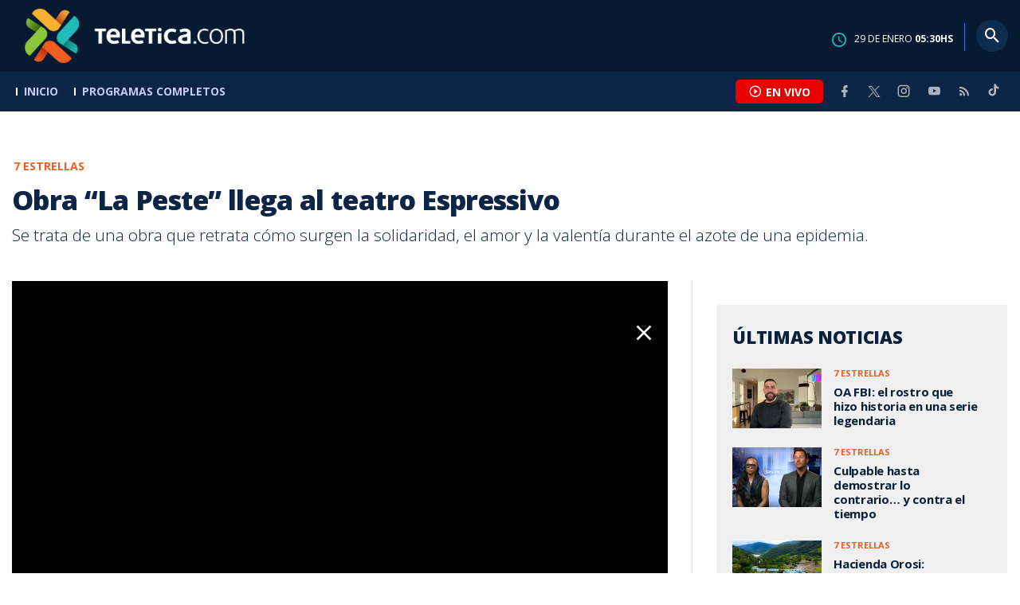

--- FILE ---
content_type: text/html; charset=utf-8
request_url: https://www.teletica.com/7-estrellas/obra-la-peste-llega-al-teatro-espressivo_283755
body_size: 7706
content:
<!DOCTYPE html><html lang="es-ES"><head><meta charSet="utf-8" data-next-head=""/><meta name="viewport" content="width=device-width" data-next-head=""/><link rel="preconnect" href="https://fonts.googleapis.com" data-next-head=""/><link rel="preconnect" href="https://fonts.gstatic.com" crossorigin="true" data-next-head=""/><meta name="google-site-verification" content="eIHCXdlTqwVeu80pIRhq0Z3v2Y_nhC5m5AJfsWN8PaU" data-next-head=""/><script async="" src="https://www.googletagmanager.com/gtag/js?id=G-7W0PD14RJ9" data-next-head=""></script><script id="gtm-jsvar" data-next-head="">
                window.dataLayer = window.dataLayer || [];
                var accessType = '';
             </script><script id="gtm-js" data-next-head="">
              (function(w,d,s,l,i){w[l]=w[l]||[];w[l].push({'gtm.start':
              new Date().getTime(),event:'gtm.js'});var f=d.getElementsByTagName(s)[0],
              j=d.createElement(s),dl=l!='dataLayer'?'&l='+l:'';j.async=true;j.src=
              'https://www.googletagmanager.com/gtm.js?id='+i+dl;f.parentNode.insertBefore(j,f);
              })(window,document,'script','dataLayer','GTM-K2K577B8');
             </script><script async="" src="https://www.googletagmanager.com/gtag/js?id=G-1MZBX70JS9" data-next-head=""></script><script id="gtm-js2" data-next-head="">window.dataLayer = window.dataLayer || []; function gtag(){dataLayer.push(arguments);} gtag('js', new Date()); gtag('config', 'G-1MZBX70JS9');</script><script id="google-analytics" data-next-head="">
                function gtag(){dataLayer.push(arguments);}
                gtag('js', new Date());
    
                gtag('config', 'G-7W0PD14RJ9');</script><title data-next-head="">Obra “La Peste” llega al teatro Espressivo | Teletica</title><meta name="robots" content="index,follow" data-next-head=""/><meta name="googlebot" content="index,follow" data-next-head=""/><meta name="description" content="Se trata de una obra que retrata cómo surgen la solidaridad, el amor y la valentía durante el azote de una epidemia." data-next-head=""/><meta name="twitter:card" content="summary_large_image" data-next-head=""/><meta name="twitter:creator" content="@teletica" data-next-head=""/><meta property="og:title" content="Obra “La Peste” llega al teatro Espressivo | Teletica" data-next-head=""/><meta property="og:description" content="Se trata de una obra que retrata cómo surgen la solidaridad, el amor y la valentía durante el azote de una epidemia." data-next-head=""/><meta property="og:url" content="https://www.teletica.com/7-estrellas/obra-la-peste-llega-al-teatro-espressivo_283755" data-next-head=""/><meta property="og:type" content="article" data-next-head=""/><meta property="article:published_time" content="2021-04-16T02:00:00Z" data-next-head=""/><meta property="article:modified_time" content="2021-04-16T02:15:45.937Z" data-next-head=""/><meta property="article:section" content="7 Estrellas" data-next-head=""/><meta property="article:tag" content="obra la peste" data-next-head=""/><meta property="article:tag" content="teatro espressivo" data-next-head=""/><meta property="article:tag" content="montaje poético" data-next-head=""/><meta property="og:image" content="https://assets-teletica.ray.media/Files/Sizes/2021/4/16/obra-la-peste-llega-al-teatro-espressivo_698684977_760x520.jpg" data-next-head=""/><meta property="og:image:width" content="1140" data-next-head=""/><meta property="og:image:height" content="520" data-next-head=""/><meta property="og:site_name" content="Teletica" data-next-head=""/><link rel="canonical" href="https://www.teletica.com/7-estrellas/obra-la-peste-llega-al-teatro-espressivo_283755" data-next-head=""/><meta name="keywords" content="obra la peste,teatro espressivo,montaje poético" data-next-head=""/><meta name="news_keywords" content="obra la peste,teatro espressivo,montaje poético" data-next-head=""/><link rel="amphtml" href="https://www.teletica.com/amp/7-estrellas/obra-la-peste-llega-al-teatro-espressivo_283755" data-next-head=""/><link rel="icon" href="https://assets-teletica.ray.media/assets/teletica/build/img/favicon.png" data-next-head=""/><script data-next-head="">
                    var tipopagina = 'nota';
                    var seccion = 'entretenimiento/7-estrellas';
                    var vertical = 'entretenimiento/7-estrellas';
                    var tipoacceso = '';
                    var portal = 'entretenimiento'; 
                  </script><script data-next-head="">
            window.dataLayer = window.dataLayer || [];
            dataLayer.push({
              'tipopagina': 'nota',
              'seccion': 'entretenimiento/7-estrellas',
              'tipoacceso':'',
              'portal': 'entretenimiento'
          });</script><script type="application/ld+json" data-next-head="">{"@context":"https://schema.org","@type":"NewsArticle","description":"Se trata de una obra que retrata cómo surgen la solidaridad, el amor y la valentía durante el azote de una epidemia.","image":[{"@context":"https://schema.org","@type":"ImageObject","url":"https://assets-teletica.ray.media/Files/Sizes/2021/4/16/obra-la-peste-llega-al-teatro-espressivo_698684977_1140x520.jpg","height":520,"width":1140},{"@context":"https://schema.org","@type":"ImageObject","url":"https://assets-teletica.ray.media/Files/Sizes/2021/4/16/obra-la-peste-llega-al-teatro-espressivo_698684977_760x520.jpg","height":520,"width":760},{"@context":"https://schema.org","@type":"ImageObject","url":"https://assets-teletica.ray.media/Files/Sizes/2021/4/16/obra-la-peste-llega-al-teatro-espressivo_698684977_380x260.jpg","height":260,"width":380}],"mainEntityOfPage":{"@type":"WebPage","@id":"https://www.teletica.com/7-estrellas/obra-la-peste-llega-al-teatro-espressivo_283755"},"keywords":"obra la peste,teatro espressivo,montaje poético","headline":"Obra “La Peste” llega al teatro Espressivo","url":"https://www.teletica.com/7-estrellas/obra-la-peste-llega-al-teatro-espressivo_283755","inLanguage":"es","author":[],"datePublished":"2021-04-16T02:00:00Z","dateModified":"2021-04-16T02:15:45.937Z","dateCreated":"2021-04-16T02:00:00Z","publisher":{"@id":"www.teletica.com","@type":"NewsMediaOrganization","name":"Teletica","logo":{"@context":"https://schema.org","@type":"ImageObject","url":"https://static3.teletica.com/assets/teletica/build/img/logo-teletica-black.png","width":228,"height":57}},"copyrightYear":2026,"hasPart":{"@type":"WebPageElement","cssSelector":".detail"},"isPartOf":{"@type":["CreativeWork"],"name":"Teletica","productID":"www.teletica.com:basic","image":"https://static3.teletica.com/assets/teletica/build/img/logo-teletica-black.png","brand":{"@type":"brand","name":"Teletica"}}}</script><script type="application/ld+json" data-next-head="">{"@context":"https://schema.org","@type":"NewsMediaOrganization","name":"Teletica","logo":{"@context":"https://schema.org","@type":"ImageObject","url":"https://static3.teletica.com/assets/teletica/build/img/logo-teletica-black.png","width":228,"height":57},"url":"https://www.teletica.com/","@id":"https://www.teletica.com/","sameAs":["https://www.facebook.com/teleticacom","https://twitter.com/miteletica","https://www.instagram.com/teleticacom","https://www.youtube.com/Teleticacom"]}</script><script type="application/ld+json" data-next-head="">{"@context":"https://schema.org","@type":"BreadcrumbList","itemListElement":[{"@context":"https://schema.org","@type":"ListItem","name":"Teletica","position":1,"item":"https://www.teletica.com/"},{"@context":"https://schema.org","@type":"ListItem","name":"7 Estrellas","position":2,"item":"https://www.teletica.com/entretenimiento/7-estrellas"},{"@context":"https://schema.org","@type":"ListItem","name":"Obra “La Peste” llega al teatro Espressivo","position":3,"item":"https://www.teletica.com/7-estrellas/obra-la-peste-llega-al-teatro-espressivo_283755","image":{"@context":"https://schema.org","@type":"ImageObject","url":"https://assets-teletica.ray.media/Files/Sizes/2021/4/16/obra-la-peste-llega-al-teatro-espressivo_698684977_1140x520.jpg","height":520,"width":1140}}]}</script><link rel="preload" as="image" imageSrcSet="/_next/image?url=https%3A%2F%2Fassets-teletica.ray.media%2FFiles%2FSizes%2F2021%2F4%2F16%2Fobra-la-peste-llega-al-teatro-espressivo_698684977_760x520.jpg&amp;w=640&amp;q=75 640w, /_next/image?url=https%3A%2F%2Fassets-teletica.ray.media%2FFiles%2FSizes%2F2021%2F4%2F16%2Fobra-la-peste-llega-al-teatro-espressivo_698684977_760x520.jpg&amp;w=750&amp;q=75 750w, /_next/image?url=https%3A%2F%2Fassets-teletica.ray.media%2FFiles%2FSizes%2F2021%2F4%2F16%2Fobra-la-peste-llega-al-teatro-espressivo_698684977_760x520.jpg&amp;w=828&amp;q=75 828w, /_next/image?url=https%3A%2F%2Fassets-teletica.ray.media%2FFiles%2FSizes%2F2021%2F4%2F16%2Fobra-la-peste-llega-al-teatro-espressivo_698684977_760x520.jpg&amp;w=1080&amp;q=75 1080w, /_next/image?url=https%3A%2F%2Fassets-teletica.ray.media%2FFiles%2FSizes%2F2021%2F4%2F16%2Fobra-la-peste-llega-al-teatro-espressivo_698684977_760x520.jpg&amp;w=1200&amp;q=75 1200w, /_next/image?url=https%3A%2F%2Fassets-teletica.ray.media%2FFiles%2FSizes%2F2021%2F4%2F16%2Fobra-la-peste-llega-al-teatro-espressivo_698684977_760x520.jpg&amp;w=1920&amp;q=75 1920w, /_next/image?url=https%3A%2F%2Fassets-teletica.ray.media%2FFiles%2FSizes%2F2021%2F4%2F16%2Fobra-la-peste-llega-al-teatro-espressivo_698684977_760x520.jpg&amp;w=2048&amp;q=75 2048w, /_next/image?url=https%3A%2F%2Fassets-teletica.ray.media%2FFiles%2FSizes%2F2021%2F4%2F16%2Fobra-la-peste-llega-al-teatro-espressivo_698684977_760x520.jpg&amp;w=3840&amp;q=75 3840w" imageSizes="100vw" data-next-head=""/><link href="https://fonts.googleapis.com/css2?family=Open+Sans:wght@300;400;600;700;800&amp;display=swap" rel="stylesheet"/><link data-next-font="" rel="preconnect" href="/" crossorigin="anonymous"/><link rel="preload" href="/_next/static/css/fac9fb0d517ce026.css" as="style"/><link rel="stylesheet" href="/_next/static/css/fac9fb0d517ce026.css" data-n-g=""/><link rel="preload" href="/_next/static/css/eaf7cef388a413d7.css" as="style"/><link rel="stylesheet" href="/_next/static/css/eaf7cef388a413d7.css"/><link rel="preload" href="/_next/static/css/fb6ce48082555c25.css" as="style"/><link rel="stylesheet" href="/_next/static/css/fb6ce48082555c25.css"/><link rel="preload" href="/_next/static/css/ef46db3751d8e999.css" as="style"/><link rel="stylesheet" href="/_next/static/css/ef46db3751d8e999.css"/><noscript data-n-css=""></noscript><script defer="" nomodule="" src="/_next/static/chunks/polyfills-42372ed130431b0a.js"></script><script id="ads-js" src="https://securepubads.g.doubleclick.net/tag/js/gpt.js" defer="" data-nscript="beforeInteractive"></script><script id="prebid-js" src="https://acdn.adnxs.com/prebid/not-for-prod/1/prebid.js" defer="" data-nscript="beforeInteractive"></script><script id="ads-js-admanager" src="https://tags.newdreamglobal.com/admanager/newglobal.sdk.min.js?v=1.3.8.2&amp;h=www.teletica.com" defer="" data-nscript="beforeInteractive"></script><script id="js-ntv" src="https://s.ntv.io/serve/load.js" defer="" data-nscript="beforeInteractive"></script><script defer="" src="/_next/static/chunks/4587-ebd760b8b8a831ec.js"></script><script defer="" src="/_next/static/chunks/8230-4df9efbe2db5bbac.js"></script><script defer="" src="/_next/static/chunks/980.fc006fad6537f46a.js"></script><script defer="" src="/_next/static/chunks/3469.ae576aefd6fea7a3.js"></script><script defer="" src="/_next/static/chunks/4959-7eae664beed5a6be.js"></script><script defer="" src="/_next/static/chunks/2795.233c7c9abf585474.js"></script><script defer="" src="/_next/static/chunks/1428.f0e28c85cf448230.js"></script><script defer="" src="/_next/static/chunks/1437.8530cdc84b4bcb3d.js"></script><script defer="" src="/_next/static/chunks/7782.bef015448666b5a6.js"></script><script src="/_next/static/chunks/webpack-8f33fa13597475dd.js" defer=""></script><script src="/_next/static/chunks/framework-36e851ed4a9099a0.js" defer=""></script><script src="/_next/static/chunks/main-45a8e1f24266b1af.js" defer=""></script><script src="/_next/static/chunks/pages/_app-3dbc00a18162a7c0.js" defer=""></script><script src="/_next/static/chunks/3875-73bcb424a82e5caf.js" defer=""></script><script src="/_next/static/chunks/1575-59307b48c21511ab.js" defer=""></script><script src="/_next/static/chunks/pages/%5Bsection%5D/%5B...slug%5D-56dd64739bb80e8d.js" defer=""></script><script src="/_next/static/3f52b912891256fa4962a7b703e5de16d3db89d1-v1/_buildManifest.js" defer=""></script><script src="/_next/static/3f52b912891256fa4962a7b703e5de16d3db89d1-v1/_ssgManifest.js" defer=""></script></head><body class="body"><div id="__next"><div data-role="page" class="container page-container"><noscript><iframe src="https://www.googletagmanager.com/ns.html?id=GTM-K2K577B8"
height="0" width="0" style="display:none;visibility:hidden"></iframe></noscript> <script> window.googletag = window.googletag || { cmd: [] };
        googletag.cmd.push(function () {
          
          googletag.defineSlot("/57869717/intro", [1, 1], "div-gpt-ad-1648033296806-0").addService(googletag.pubads());
          googletag.pubads().enableSingleRequest();
          googletag.enableServices();
        });</script>  <script type="text/javascript">
          window._taboola = window._taboola || [];
          _taboola.push({ article: 'auto' });
          if (window.performance && typeof window.performance.mark == 'function') { window.performance.mark('tbl_ic'); }
      </script> <header id="header" class="header theme-entretenimiento "><div id="skyscraper" class="ad ad-sky"></div><div class="header-mid"><div class="wrapper" itemscope="" itemType="https://schema.org/WPHeader"><div class="logo"><a rel="noreferrer" href="/" class="logo-main" aria-label="Teletica.com"></a></div><div class="mobile"><div class="icons"><a rel="noreferrer" href="#!" class="icon icon-nav" aria-label="menu"><i class="mdi mdi-menu"></i></a><a id="btnVivo" rel="noreferrer" href="#!" class="icon icon-vivo"><i class="mdi mdi-play-circle-outline"></i><span class="btnTitle">EN VIVO</span></a></div></div><div class="desktop"><div class="date"><img alt="Clock" loading="lazy" width="18" height="18" decoding="async" data-nimg="1" style="color:transparent" srcSet="/_next/image?url=%2Fimg%2Fclock.png&amp;w=32&amp;q=75 1x, /_next/image?url=%2Fimg%2Fclock.png&amp;w=48&amp;q=75 2x" src="/_next/image?url=%2Fimg%2Fclock.png&amp;w=48&amp;q=75"/><p> de <!-- --> <span>HS</span></p></div><div class="divisor"></div><div class="aside search"><div class="icons"><a rel="noreferrer" href="#!" class="icon icon-search" id="search"><i class="mdi mdi-magnify"></i></a></div><div class="search-bar "><form method="get" action="/buscar/" name="SearchForm"><input id="Query" type="text" name="tag" placeholder="¿Qué buscas?" class="input-search" autoComplete="off" spellcheck="false"/><div class="loader"></div><button class="input-button"><i class="mdi mdi-magnify"></i></button><button class="input-button right-form"><i class="mdi mdi-close"></i></button></form></div></div></div></div></div><div class="header-nav"><div class="wrapper"><nav id="nav-main" class="nav-main "><div class="logo-small"><a href="/" class="logo-main" aria-label="Teletica.com"></a></div><ul id="entretenimiento/7-estrellas-navigation" class="navigation navigation-microsite navigation-internal"><li class="first"><a href="/entretenimiento/7-estrellas">Inicio</a></li><li class="theme-programas-completos 
    
    "><a href="/entretenimiento/7-estrellas/programas-completos">Programas completos</a></li></ul><div class="vivoAndMedia"><div class="icons"><a id="btnVivo" rel="noreferrer" href="#!" class="icon icon-vivo"><i class="mdi mdi-play-circle-outline "></i><span class="btnTitle">EN VIVO</span></a></div><ul class="social"><li><a rel="noreferrer" target="_blank" href="https://www.facebook.com/teleticacom" class="facebook" title="Facebook"><i class="mdi mdi-facebook"></i></a></li><li><a rel="noreferrer" target="_blank" href="https://twitter.com/miteletica" class="twitter" title="Twitter"><svg id="icon-twitterx" xmlns="http://www.w3.org/2000/svg" width="14" height="14" viewBox="0 0 20.469 19.157" fill="#ffffff"><path id="path1009" d="M483.99,356.79l7.9,10.566-7.952,8.591h1.79l6.963-7.522,5.625,7.522h6.091l-8.348-11.161,7.4-8h-1.79l-6.412,6.927-5.181-6.927Zm2.632,1.318h2.8l12.356,16.521h-2.8Z" transform="translate(-483.94 -356.79)"></path></svg></a></li><li><a rel="noreferrer" target="_blank" href="https://www.instagram.com/teleticacom/" class="instagram" title="Instagram"><i class="mdi mdi-instagram"></i></a></li><li><a rel="noreferrer" target="_blank" href="https://www.youtube.com/Teleticacom" class="youtube" title="You Tube"><i class="mdi mdi-youtube"></i></a></li><li><a rel="noreferrer" href="/rss" title="RSS" class="rss"><i class="mdi mdi-rss"></i></a></li><li><a rel="noreferrer" target="_blank" href="https://www.tiktok.com/@teleticacom" title="TikTok" class="tiktok"><svg id="icon-tiktok" xmlns="http://www.w3.org/2000/svg" width="32" height="32" viewBox="0 0 512 512" fill="#ffffff"><path d="M412.19 118.66a109.27 109.27 0 0 1-9.45-5.5 132.87 132.87 0 0 1-24.27-20.62c-18.1-20.71-24.86-41.72-27.35-56.43h.1C349.14 23.9 350 16 350.13 16h-82.44v318.78c0 4.28 0 8.51-.18 12.69 0 .52-.05 1-.08 1.56 0 .23 0 .47-.05.71v.18a70 70 0 0 1-35.22 55.56 68.8 68.8 0 0 1-34.11 9c-38.41 0-69.54-31.32-69.54-70s31.13-70 69.54-70a68.9 68.9 0 0 1 21.41 3.39l.1-83.94a153.14 153.14 0 0 0-118 34.52 161.79 161.79 0 0 0-35.3 43.53c-3.48 6-16.61 30.11-18.2 69.24-1 22.21 5.67 45.22 8.85 54.73v.2c2 5.6 9.75 24.71 22.38 40.82A167.53 167.53 0 0 0 115 470.66v-.2l.2.2c39.91 27.12 84.16 25.34 84.16 25.34 7.66-.31 33.32 0 62.46-13.81 32.32-15.31 50.72-38.12 50.72-38.12a158.46 158.46 0 0 0 27.64-45.93c7.46-19.61 9.95-43.13 9.95-52.53V176.49c1 .6 14.32 9.41 14.32 9.41s19.19 12.3 49.13 20.31c21.48 5.7 50.42 6.9 50.42 6.9v-81.84c-10.14 1.1-30.73-2.1-51.81-12.61Z"></path></svg></a></li></ul></div></nav></div></div></header><main id="content" class="main detail theme-entretenimiento"><div id="div-gpt-ad-1648033296806-0" class=""></div><div id="leaderboard" class="ad ad-leaderboard"></div><div id="interstitial" class="ad ad-interstitial"></div><div class="scroller-holder"><article class="article template-1"><div class="wrapper"></div><div class="wrapper detail"><div class="heading heading-gallery"><div class="text"><div class="top"><span class="section">7 Estrellas</span></div><h1>Obra “La Peste” llega al teatro Espressivo</h1><h2>Se trata de una obra que retrata cómo surgen la solidaridad, el amor y la valentía durante el azote de una epidemia.</h2></div></div><div class="content-aside"><article><div class="media"><div class="holder"><div class="slick-slider gallery-holder slick-initialized"><div class="slick-list"><div class="slick-track" style="width:100%;left:0%"><div data-index="0" class="slick-slide slick-active slick-current" tabindex="-1" aria-hidden="false" style="outline:none;width:100%;position:relative;left:0;opacity:1;transition:opacity 200ms linear, visibility 200ms linear"><div><figure class="slide slide-video" style="width:100%;display:inline-block" tabindex="-1"><img alt="" loading="eager" decoding="async" data-nimg="fill" style="position:absolute;height:100%;width:100%;left:0;top:0;right:0;bottom:0;object-fit:cover;color:transparent;background-size:cover;background-position:50% 50%;background-repeat:no-repeat;background-image:url(&quot;data:image/svg+xml;charset=utf-8,%3Csvg xmlns=&#x27;http://www.w3.org/2000/svg&#x27; %3E%3Cfilter id=&#x27;b&#x27; color-interpolation-filters=&#x27;sRGB&#x27;%3E%3CfeGaussianBlur stdDeviation=&#x27;20&#x27;/%3E%3CfeColorMatrix values=&#x27;1 0 0 0 0 0 1 0 0 0 0 0 1 0 0 0 0 0 100 -1&#x27; result=&#x27;s&#x27;/%3E%3CfeFlood x=&#x27;0&#x27; y=&#x27;0&#x27; width=&#x27;100%25&#x27; height=&#x27;100%25&#x27;/%3E%3CfeComposite operator=&#x27;out&#x27; in=&#x27;s&#x27;/%3E%3CfeComposite in2=&#x27;SourceGraphic&#x27;/%3E%3CfeGaussianBlur stdDeviation=&#x27;20&#x27;/%3E%3C/filter%3E%3Cimage width=&#x27;100%25&#x27; height=&#x27;100%25&#x27; x=&#x27;0&#x27; y=&#x27;0&#x27; preserveAspectRatio=&#x27;xMidYMid slice&#x27; style=&#x27;filter: url(%23b);&#x27; href=&#x27;https://assets-teletica.ray.media/Files/Sizes/2021/4/16/obra-la-peste-llega-al-teatro-espressivo_698684977_15x10.jpg&#x27;/%3E%3C/svg%3E&quot;)" sizes="100vw" srcSet="/_next/image?url=https%3A%2F%2Fassets-teletica.ray.media%2FFiles%2FSizes%2F2021%2F4%2F16%2Fobra-la-peste-llega-al-teatro-espressivo_698684977_760x520.jpg&amp;w=640&amp;q=75 640w, /_next/image?url=https%3A%2F%2Fassets-teletica.ray.media%2FFiles%2FSizes%2F2021%2F4%2F16%2Fobra-la-peste-llega-al-teatro-espressivo_698684977_760x520.jpg&amp;w=750&amp;q=75 750w, /_next/image?url=https%3A%2F%2Fassets-teletica.ray.media%2FFiles%2FSizes%2F2021%2F4%2F16%2Fobra-la-peste-llega-al-teatro-espressivo_698684977_760x520.jpg&amp;w=828&amp;q=75 828w, /_next/image?url=https%3A%2F%2Fassets-teletica.ray.media%2FFiles%2FSizes%2F2021%2F4%2F16%2Fobra-la-peste-llega-al-teatro-espressivo_698684977_760x520.jpg&amp;w=1080&amp;q=75 1080w, /_next/image?url=https%3A%2F%2Fassets-teletica.ray.media%2FFiles%2FSizes%2F2021%2F4%2F16%2Fobra-la-peste-llega-al-teatro-espressivo_698684977_760x520.jpg&amp;w=1200&amp;q=75 1200w, /_next/image?url=https%3A%2F%2Fassets-teletica.ray.media%2FFiles%2FSizes%2F2021%2F4%2F16%2Fobra-la-peste-llega-al-teatro-espressivo_698684977_760x520.jpg&amp;w=1920&amp;q=75 1920w, /_next/image?url=https%3A%2F%2Fassets-teletica.ray.media%2FFiles%2FSizes%2F2021%2F4%2F16%2Fobra-la-peste-llega-al-teatro-espressivo_698684977_760x520.jpg&amp;w=2048&amp;q=75 2048w, /_next/image?url=https%3A%2F%2Fassets-teletica.ray.media%2FFiles%2FSizes%2F2021%2F4%2F16%2Fobra-la-peste-llega-al-teatro-espressivo_698684977_760x520.jpg&amp;w=3840&amp;q=75 3840w" src="/_next/image?url=https%3A%2F%2Fassets-teletica.ray.media%2FFiles%2FSizes%2F2021%2F4%2F16%2Fobra-la-peste-llega-al-teatro-espressivo_698684977_760x520.jpg&amp;w=3840&amp;q=75"/><a class="video-play" data-discriminator="video" media-type="video"></a></figure></div></div></div></div></div></div></div><div class="text-editor"><div class="toolbar"></div><div class="banner-holder banner-7-estrellas"></div><div class="top"><div class="authorDate"><span>15 de abril de 2021, 20:00 PM</span></div></div><p><span style="background-color:transparent;letter-spacing:0em">Después de un año, Teatro Espressivo retoma sus funciones presenciales con la obra “La Peste”, que a través de recursos tecnológicos y un gran elenco, retrata cómo surgen la solidaridad, el amor y la valentía durante el azote de una epidemia.</span><br/></p><p></p><p><span style="background-image:initial;background-position:initial;background-size:initial;background-repeat:initial;background-attachment:initial;background-origin:initial;background-clip:initial">El teatro contemporáneo, el teatro documental, un montaje poético, minimalista y tecnológico convergen en la obra “La Peste”, espectáculo con el que Teatro Espressivo retoma, después de un año, sus funciones presenciales.</span><span style="background-image:initial;background-position:initial;background-size:initial;background-repeat:initial;background-attachment:initial;background-origin:initial;background-clip:initial"></span></p><p></p><p><span style="background-image:initial;background-position:initial;background-size:initial;background-repeat:initial;background-attachment:initial;background-origin:initial;background-clip:initial">Se trata de un médico entregado, un funcionario cumplido, un contrabandista inestable, un periodista ambicioso y un intelectual refinado.</span></p><p><span style="background-image:initial;background-position:initial;background-size:initial;background-repeat:initial;background-attachment:initial;background-origin:initial;background-clip:initial">“La Peste” se presenta los viernes a las 8 p. m., los sábados y domingos a las 4 p. m. y 8 p. m. hasta el 23 de mayo. Puede adquirir sus entradas en boleteria.espressivo.cr.</span></p><div class="banner-holder banner-7-estrellas"></div></div><div class="widget widget-tags"><div class="widget-title"><span>Tags</span></div><div class="widget-content"><ul><li><a href="/tag/obra%20la%20peste">obra la peste</a></li><li><a href="/tag/teatro%20espressivo">teatro espressivo</a></li><li><a href="/tag/montaje%20po%C3%A9tico">montaje poético</a></li></ul></div></div><div class="widget widget-related"><div class="widget-title"><span>Más notas</span></div><div class="widget-content"><div class="taboola"><div id="taboola-below-article-thumbnails-283755"></div></div></div></div></article><aside class="aside"><div id="square" class="ad ad-medium connatix"></div><div id="square" class=""></div><div class="widget widget-list-news"><div class="widget-title"><span>Últimas Noticias</span></div><div class="widget-content" data-node-id="" data-node-style="small"><div class="list-news list-news--order"><div class="holder"></div></div></div></div><div id="halfpage" class="ad ad-halfpage"></div></aside></div></div></article></div></main><footer id="footer" class="footer" itemscope="" itemType="https://schema.org/WPFooter"><div class="top"><div class="wrapper"><div class="logo"><a href="/"></a></div><div class="nav-bottom"><ul><li><a href="/privacidad" title="Política de Privacidad"><strong>Política de Privacidad</strong></a></li><li><a href="/terminos" title="Términos de Uso"><strong>Términos de Uso</strong></a></li><li><a href="/solicitud-eliminacion-usuario" title="Solicitud para Eliminación de Usuario"><strong>Solicitud para eliminación de usuario</strong></a></li></ul></div><div class="nav"><ul></ul></div></div><div class="wrapper"><ul class="social"><li><a rel="noreferrer" target="_blank" href="https://www.facebook.com/teleticacom" class="facebook" title="Facebook"><i class="mdi mdi-facebook"></i></a></li><li><a rel="noreferrer" target="_blank" href="https://twitter.com/miteletica" class="twitter" title="Twitter"><svg id="icon-twitterx" xmlns="http://www.w3.org/2000/svg" width="14" height="14" viewBox="0 0 20.469 19.157" fill="#0c2446"><path id="path1009" d="M483.99,356.79l7.9,10.566-7.952,8.591h1.79l6.963-7.522,5.625,7.522h6.091l-8.348-11.161,7.4-8h-1.79l-6.412,6.927-5.181-6.927Zm2.632,1.318h2.8l12.356,16.521h-2.8Z" transform="translate(-483.94 -356.79)"></path></svg></a></li><li><a rel="noreferrer" target="_blank" href="https://www.instagram.com/teleticacom/" class="instagram" title="Instagram"><i class="mdi mdi-instagram"></i></a></li><li><a rel="noreferrer" target="_blank" href="https://www.youtube.com/Teleticacom" class="youtube" title="You Tube"><i class="mdi mdi-youtube"></i></a></li><li><a rel="noreferrer" href="/rss" title="RSS" class="rss"><i class="mdi mdi-rss"></i></a></li><li><a rel="noreferrer" target="_blank" href="https://www.tiktok.com/@teleticacom" title="TikTok" class="tiktok"><svg id="icon-tiktok" xmlns="http://www.w3.org/2000/svg" width="32" height="32" viewBox="0 0 512 512" fill="#0c2446"><path d="M412.19 118.66a109.27 109.27 0 0 1-9.45-5.5 132.87 132.87 0 0 1-24.27-20.62c-18.1-20.71-24.86-41.72-27.35-56.43h.1C349.14 23.9 350 16 350.13 16h-82.44v318.78c0 4.28 0 8.51-.18 12.69 0 .52-.05 1-.08 1.56 0 .23 0 .47-.05.71v.18a70 70 0 0 1-35.22 55.56 68.8 68.8 0 0 1-34.11 9c-38.41 0-69.54-31.32-69.54-70s31.13-70 69.54-70a68.9 68.9 0 0 1 21.41 3.39l.1-83.94a153.14 153.14 0 0 0-118 34.52 161.79 161.79 0 0 0-35.3 43.53c-3.48 6-16.61 30.11-18.2 69.24-1 22.21 5.67 45.22 8.85 54.73v.2c2 5.6 9.75 24.71 22.38 40.82A167.53 167.53 0 0 0 115 470.66v-.2l.2.2c39.91 27.12 84.16 25.34 84.16 25.34 7.66-.31 33.32 0 62.46-13.81 32.32-15.31 50.72-38.12 50.72-38.12a158.46 158.46 0 0 0 27.64-45.93c7.46-19.61 9.95-43.13 9.95-52.53V176.49c1 .6 14.32 9.41 14.32 9.41s19.19 12.3 49.13 20.31c21.48 5.7 50.42 6.9 50.42 6.9v-81.84c-10.14 1.1-30.73-2.1-51.81-12.61Z"></path></svg></a></li></ul></div></div><div class="bottom"><div class="wrapper"><div class="holder"><p>Copyright © <!-- -->2026<!-- --> <strong>Teletica</strong>. Todos los derechos reservados.</p><a rel="noreferrer" href="//ray.media" target="_blank" class="ray"><i></i><span>powered by</span><strong>ray.media</strong></a></div></div></div></footer><div id="overlay-mask"></div></div></div><script id="__NEXT_DATA__" type="application/json">{"props":{"pageProps":{"asset":{"LastModificationDate":"2021-04-16T02:15:45.937Z","Id":283755,"PublicationDate":"2021-04-16T02:00:00Z","Url":"obra-la-peste-llega-al-teatro-espressivo","Nodes_Id":[61],"Nodes_en":["7 Estrellas"],"Nodes_slug":["entretenimiento/7-estrellas"],"Node_Microsite":61,"Description_en":"Se trata de una obra que retrata cómo surgen la solidaridad, el amor y la valentía durante el azote de una epidemia.","Title_en":"Obra “La Peste” llega al teatro Espressivo","Keywords_en":"obra la peste,teatro espressivo,montaje poético","Content_en":"\u003cp\u003e\u003cspan style=\"background-color: transparent; letter-spacing: 0em;\"\u003eDespués de un año, Teatro Espressivo retoma sus funciones presenciales con la obra “La Peste”, que a través de recursos tecnológicos y un gran elenco, retrata cómo surgen la solidaridad, el amor y la valentía durante el azote de una epidemia.\u003c/span\u003e\u003cbr\u003e\u003c/p\u003e\u003cp\u003e\u003c/p\u003e\u003cp\u003e\u003cspan style=\"background-image: initial; background-position: initial; background-size: initial; background-repeat: initial; background-attachment: initial; background-origin: initial; background-clip: initial;\"\u003eEl teatro contemporáneo, el teatro documental, un montaje poético, minimalista y tecnológico convergen en la obra “La Peste”, espectáculo con el que Teatro\u0026nbsp;Espressivo retoma, después de un año,\u0026nbsp;sus funciones presenciales.\u003c/span\u003e\u003cspan style=\"background-image: initial; background-position: initial; background-size: initial; background-repeat: initial; background-attachment: initial; background-origin: initial; background-clip: initial;\"\u003e\u003c/span\u003e\u003c/p\u003e\u003cp\u003e\u003c/p\u003e\u003cp\u003e\u003cspan style=\"background-image: initial; background-position: initial; background-size: initial; background-repeat: initial; background-attachment: initial; background-origin: initial; background-clip: initial;\"\u003eSe trata de un médico entregado, un funcionario cumplido, un contrabandista inestable, un periodista ambicioso y un intelectual refinado.\u003c/span\u003e\u003c/p\u003e\u003cp\u003e\u003cspan style=\"background-image: initial; background-position: initial; background-size: initial; background-repeat: initial; background-attachment: initial; background-origin: initial; background-clip: initial;\"\u003e“La Peste” se presenta los viernes a las 8 p. m., los sábados y domingos a las 4 p. m. y 8 p. m. hasta el 23 de mayo. Puede adquirir sus entradas en boleteria.espressivo.cr.\u003c/span\u003e\u003c/p\u003e","TemplateClass":"template-1","TemplateId":1,"MediaUrl":"https://www.dailymotion.com/embed/video/x80nnaf","MediaDescription":"","MediaDiscriminator":"video","Galleries":[261648],"MediaSizesPaths":{"Size1Path":"/Files/Sizes/2021/4/16/obra-la-peste-llega-al-teatro-espressivo_698684977_380x260.jpg","Size2Path":"/Files/Sizes/2021/4/16/obra-la-peste-llega-al-teatro-espressivo_698684977_760x520.jpg","Size3Path":"/Files/Sizes/2021/4/16/obra-la-peste-llega-al-teatro-espressivo_698684977_1140x520.jpg","Size4Path":"/Files/Sizes/2021/4/16/obra-la-peste-llega-al-teatro-espressivo_698684977_22x10.jpg","Size5Path":"/Files/Sizes/2021/4/16/obra-la-peste-llega-al-teatro-espressivo_698684977_15x10.jpg"},"MediaGalleries":[{"Id":261648,"Name":"Galería","MediaUrls":["https://www.dailymotion.com/embed/video/x80nnaf"],"Description":[""],"Title":["Obra La Peste llega al teatro Espressivo"],"MediaGalleryId":[1084412],"Discriminator":["video"],"MediaSizesPaths":[{"Size1Path":"/Files/Sizes/2021/4/16/obra-la-peste-llega-al-teatro-espressivo_698684977_380x260.jpg","Size2Path":"/Files/Sizes/2021/4/16/obra-la-peste-llega-al-teatro-espressivo_698684977_760x520.jpg","Size3Path":"/Files/Sizes/2021/4/16/obra-la-peste-llega-al-teatro-espressivo_698684977_1140x520.jpg","Size4Path":"/Files/Sizes/2021/4/16/obra-la-peste-llega-al-teatro-espressivo_698684977_22x10.jpg","Size5Path":"/Files/Sizes/2021/4/16/obra-la-peste-llega-al-teatro-espressivo_698684977_15x10.jpg"}]}]},"section":{"Description":"entretenimiento/7-estrellas","IsPrint":false,"IsEnabled":true,"IsPublished":true,"IsDiagrammable":false,"Id":61,"ParentNodeId":4,"Title_en":"7 Estrellas","Microsite":"","pageType":"nota"},"datalayer":{"pageType":"nota","troncal":"entretenimiento","vertical":"entretenimiento/7-estrellas"},"microsite":{"IsMicrosite":true,"NodeDescription":"entretenimiento/7-estrellas","Id":241970,"Title_en":"7 Estrellas","subMenu":[{"id":2042,"title":"Programas completos","slug":"/entretenimiento/7-estrellas/programas-completos","children":null}]},"asideAssets":[],"authors":[],"fakeDate":"29 de enero de 2026, 5:30"},"__N_SSP":true},"page":"/[section]/[...slug]","query":{"section":"7-estrellas","slug":["obra-la-peste-llega-al-teatro-espressivo_283755"]},"buildId":"3f52b912891256fa4962a7b703e5de16d3db89d1-v1","runtimeConfig":{"staticFolder":"/static"},"isFallback":false,"isExperimentalCompile":false,"dynamicIds":[70980,3469,41437,7782],"gssp":true,"scriptLoader":[]}</script><script defer src="https://static.cloudflareinsights.com/beacon.min.js/vcd15cbe7772f49c399c6a5babf22c1241717689176015" integrity="sha512-ZpsOmlRQV6y907TI0dKBHq9Md29nnaEIPlkf84rnaERnq6zvWvPUqr2ft8M1aS28oN72PdrCzSjY4U6VaAw1EQ==" data-cf-beacon='{"version":"2024.11.0","token":"b7e9d4f18df14ab8be144ad2d1da342f","server_timing":{"name":{"cfCacheStatus":true,"cfEdge":true,"cfExtPri":true,"cfL4":true,"cfOrigin":true,"cfSpeedBrain":true},"location_startswith":null}}' crossorigin="anonymous"></script>
</body></html>

--- FILE ---
content_type: text/html; charset=utf-8
request_url: https://www.google.com/recaptcha/api2/aframe
body_size: 268
content:
<!DOCTYPE HTML><html><head><meta http-equiv="content-type" content="text/html; charset=UTF-8"></head><body><script nonce="2sgfxJjYM8rkoWME6AqQQA">/** Anti-fraud and anti-abuse applications only. See google.com/recaptcha */ try{var clients={'sodar':'https://pagead2.googlesyndication.com/pagead/sodar?'};window.addEventListener("message",function(a){try{if(a.source===window.parent){var b=JSON.parse(a.data);var c=clients[b['id']];if(c){var d=document.createElement('img');d.src=c+b['params']+'&rc='+(localStorage.getItem("rc::a")?sessionStorage.getItem("rc::b"):"");window.document.body.appendChild(d);sessionStorage.setItem("rc::e",parseInt(sessionStorage.getItem("rc::e")||0)+1);localStorage.setItem("rc::h",'1769664651552');}}}catch(b){}});window.parent.postMessage("_grecaptcha_ready", "*");}catch(b){}</script></body></html>

--- FILE ---
content_type: application/javascript; charset=utf-8
request_url: https://fundingchoicesmessages.google.com/f/AGSKWxXqZJe_PG3YJmbJiFquBt105l7lMj15CNUXujzstvtImcqOSgYoVWh2nptPUa6A0p18fZhoZ8-iNBUR6OXeTSWJIQaVyfl1QiUSsHlxeMcc_bSNiLRXF27k6Tkw8Yda3FKsdlbMt2nDgIE3Evc-SfeI4xE2zGWi0jzm8mnJk-xp3qPY6ulIeKxNfZL7/_/showad.?module=ads//adzone_/adtop160./dfpsearchads.
body_size: -1285
content:
window['aeac8b54-9544-4d74-9920-b2d8f1ddbd20'] = true;